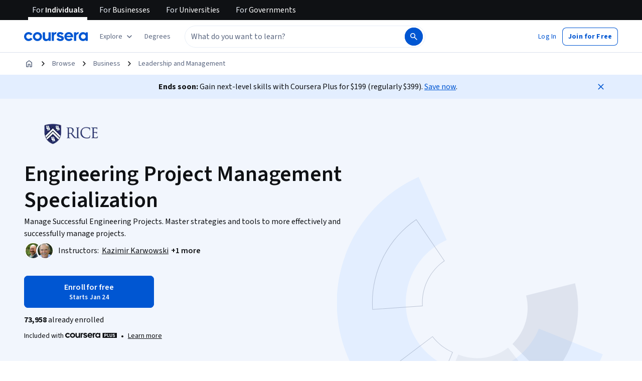

--- FILE ---
content_type: application/javascript
request_url: https://d3njjcbhbojbot.cloudfront.net/webapps/r2-builds/br/consumer-description-page/20.2782ea73e066f974041b.js
body_size: 9110
content:
(window.webpackJsonp=window.webpackJsonp||[]).push([[20],{"+Uvd":function(module,e,n){"use strict";var i,t,a=n("OhL7"),r=n("VkAN"),o=n.n(r),d=n("q1tI"),c=n("FdHa"),l=n("+B42"),s=n("6/Gu"),u=n("mHyk"),m=n("9wFC"),g=n("2HRx"),v=n("gjrg"),p=n("dl6a"),k=n.n(p),b={relatedSkillsContainerVariantB:Object(a.c)(i||(i=o()(["\n    margin-bottom: calc(var(--cds-spacing-400) * -1);\n    padding-top: 0 !important;\n\n    "," {\n      margin-top: var(--cds-spacing-300);\n    }\n\n    div:first-of-type {\n      padding: 0;\n    }\n  "])),c.a.down("md")),relatedSkillsContainerVariantC:Object(a.c)(t||(t=o()(["\n    margin-top: calc(var(--cds-spacing-100) * -1);\n    margin-bottom: var(--cds-spacing-100);\n\n    "," {\n      margin-top: 0;\n    }\n  "])),c.a.down("md"))},related_skills_RelatedSkillsModule=function(e){var n=e.specializationAndCourseSkills,i=e.aboutSectionSkills,t=e.title,r=Object(v.b)().treatment,o="B"===r,c="C"===r,p=Object(d.useMemo)((function(){return o?"titleSmall":"subtitleLarge"}),[o,c]),f=Object(u.e)("view_page_section",{pageSection:{sectionName:"skills"}}),h=Object(d.useMemo)((function(){return function(e,n){if(null==e||!e.length)return[];if(null==n||!n.length)return e.slice(0,10);var i=new Set(n.map((function(e){return e.toLowerCase()})));return e.filter((function(e){return!i.has(e.toLowerCase())})).slice(0,10)}(n,i)}),[n,i]);return null!=h&&h.length?Object(a.d)(g.a,{ref:f},Object(a.d)(l.a,null,Object(a.d)(s.a,{item:!0,css:[o?b.relatedSkillsContainerVariantB:"",c?b.relatedSkillsContainerVariantC:""]},Object(a.d)(m.a,{skills:h,title:null!=t?t:k()("Related skills"),titleTypographyVariant:p,enableSkillsLinkingOverride:!0,enableCircularTagStyling:!0,sectionName:"skills",disableCTA:!0})))):null};e.a=function(e){var n,i=e.pageData;return Object(a.d)(related_skills_RelatedSkillsModule,{specializationAndCourseSkills:i.specializationAndCourseSkills,aboutSectionSkills:null===(n=i.skillTags)||void 0===n?void 0:n.map((function(e){return e.name}))})}},"/mCD":function(module,e,n){"use strict";var i=n("q1tI"),t=n("Qq5t"),a=n("+TN3"),r=n("8DEr"),o=n.n(r),hooks_useDegreesByDomain=function(e){var n,i,t,r=Object(a.b)(o.a,{context:{clientName:"gatewayGql"},variables:{domains:e},skip:!(null!=e&&e.length)}),d=r.data,c=r.loading;return{degrees:null!==(n=null==d?void 0:null===(i=d.PremiumProductCollections)||void 0===i?void 0:null===(t=i.queryCollection)||void 0===t?void 0:t.filter(Boolean))&&void 0!==n?n:[],degreesLoading:c}},d=i.createContext({degrees:[],degreesLoading:!0});e.a=function(e){var n,a,r=e.children,o=Object(t.d)(),c=hooks_useDegreesByDomain(null!==(n=null==o?void 0:null===(a=o.domains)||void 0===a?void 0:a.filter(Boolean).map((function(e){return e.domainId})))&&void 0!==n?n:[]);return i.createElement(d.Provider,{value:c},r)}},"8DEr":function(module,exports){var e={kind:"Document",definitions:[{kind:"OperationDefinition",operation:"query",name:{kind:"Name",value:"DescriptionPage_DegreesByDomain"},variableDefinitions:[{kind:"VariableDefinition",variable:{kind:"Variable",name:{kind:"Name",value:"domains"}},type:{kind:"ListType",type:{kind:"NonNullType",type:{kind:"NamedType",name:{kind:"Name",value:"String"}}}},directives:[]}],directives:[],selectionSet:{kind:"SelectionSet",selections:[{kind:"Field",name:{kind:"Name",value:"PremiumProductCollections"},arguments:[],directives:[],selectionSet:{kind:"SelectionSet",selections:[{kind:"Field",name:{kind:"Name",value:"queryCollection"},arguments:[{kind:"Argument",name:{kind:"Name",value:"input"},value:{kind:"ObjectValue",fields:[{kind:"ObjectField",name:{kind:"Name",value:"domains"},value:{kind:"Variable",name:{kind:"Name",value:"domains"}}},{kind:"ObjectField",name:{kind:"Name",value:"productVariants"},value:{kind:"ListValue",values:[{kind:"StringValue",value:"MastersDegree",block:!1},{kind:"StringValue",value:"BachelorsDegree",block:!1}]}}]}}],directives:[],selectionSet:{kind:"SelectionSet",selections:[{kind:"FragmentSpread",name:{kind:"Name",value:"DescriptionPage_DegreesByDomain_LearningProduct"},directives:[]}]}}]}}]}},{kind:"FragmentDefinition",name:{kind:"Name",value:"DescriptionPage_DegreesByDomain_LearningProduct"},typeCondition:{kind:"NamedType",name:{kind:"Name",value:"PremiumProductCollections_learningProduct"}},directives:[],selectionSet:{kind:"SelectionSet",selections:[{kind:"Field",name:{kind:"Name",value:"__typename"},arguments:[],directives:[]},{kind:"Field",name:{kind:"Name",value:"id"},arguments:[],directives:[]},{kind:"Field",name:{kind:"Name",value:"name"},arguments:[],directives:[]},{kind:"Field",name:{kind:"Name",value:"slug"},arguments:[],directives:[]},{kind:"Field",name:{kind:"Name",value:"imageUrl"},arguments:[],directives:[]},{kind:"Field",name:{kind:"Name",value:"thumbnailUrl"},arguments:[],directives:[]},{kind:"Field",name:{kind:"Name",value:"productVariant"},arguments:[],directives:[]},{kind:"Field",name:{kind:"Name",value:"domainIds"},arguments:[],directives:[]},{kind:"Field",name:{kind:"Name",value:"categoryIds"},arguments:[],directives:[]},{kind:"Field",name:{kind:"Name",value:"partnerEntities"},arguments:[],directives:[],selectionSet:{kind:"SelectionSet",selections:[{kind:"FragmentSpread",name:{kind:"Name",value:"DescriptionPage_DegreesByDomain_Partner"},directives:[]}]}}]}},{kind:"FragmentDefinition",name:{kind:"Name",value:"DescriptionPage_DegreesByDomain_Partner"},typeCondition:{kind:"NamedType",name:{kind:"Name",value:"Partner_Partner"}},directives:[],selectionSet:{kind:"SelectionSet",selections:[{kind:"Field",name:{kind:"Name",value:"__typename"},arguments:[],directives:[]},{kind:"Field",name:{kind:"Name",value:"id"},arguments:[],directives:[]},{kind:"Field",name:{kind:"Name",value:"name"},arguments:[],directives:[]},{kind:"Field",name:{kind:"Name",value:"squareLogo"},arguments:[],directives:[]},{kind:"Field",name:{kind:"Name",value:"primaryColor"},arguments:[],directives:[]}]}}],loc:{start:0,end:672}};e.loc.source={body:'query DescriptionPage_DegreesByDomain($domains: [String!]) {\n  PremiumProductCollections {\n    queryCollection(input: { domains: $domains, productVariants: ["MastersDegree", "BachelorsDegree"] }) {\n      ...DescriptionPage_DegreesByDomain_LearningProduct\n    }\n  }\n}\n\nfragment DescriptionPage_DegreesByDomain_LearningProduct on PremiumProductCollections_learningProduct {\n  __typename\n  id\n  name\n  slug\n  imageUrl\n  thumbnailUrl\n  productVariant\n  domainIds\n  categoryIds\n  partnerEntities {\n    ...DescriptionPage_DegreesByDomain_Partner\n  }\n}\n\nfragment DescriptionPage_DegreesByDomain_Partner on Partner_Partner {\n  __typename\n  id\n  name\n  squareLogo\n  primaryColor\n}\n',name:"GraphQL request",locationOffset:{line:1,column:1}};var n={};function findOperation(e,n){for(var i=0;i<e.definitions.length;i++){var t=e.definitions[i];if(t.name&&t.name.value==n)return t}}function oneQuery(e,i){var t={kind:e.kind,definitions:[findOperation(e,i)]};e.hasOwnProperty("loc")&&(t.loc=e.loc);var a=n[i]||new Set,r=new Set,o=new Set;for(a.forEach((function(e){o.add(e)}));o.size>0;){var d=o;o=new Set,d.forEach((function(e){r.has(e)||(r.add(e),(n[e]||new Set).forEach((function(e){o.add(e)})))}))}return r.forEach((function(n){var i=findOperation(e,n);i&&t.definitions.push(i)})),t}e.definitions.forEach((function(e){if(e.name){var i=new Set;!function collectFragmentReferences(e,n){if("FragmentSpread"===e.kind)n.add(e.name.value);else if("VariableDefinition"===e.kind){var i=e.type;"NamedType"===i.kind&&n.add(i.name.value)}e.selectionSet&&e.selectionSet.selections.forEach((function(e){collectFragmentReferences(e,n)})),e.variableDefinitions&&e.variableDefinitions.forEach((function(e){collectFragmentReferences(e,n)})),e.definitions&&e.definitions.forEach((function(e){collectFragmentReferences(e,n)}))}(e,i),n[e.name.value]=i}})),module.exports=e,module.exports.DescriptionPage_DegreesByDomain=oneQuery(e,"DescriptionPage_DegreesByDomain"),module.exports.DescriptionPage_DegreesByDomain_LearningProduct=oneQuery(e,"DescriptionPage_DegreesByDomain_LearningProduct"),module.exports.DescriptionPage_DegreesByDomain_Partner=oneQuery(e,"DescriptionPage_DegreesByDomain_Partner")},"9rXm":function(module,e,n){"use strict";var i=n("q1tI"),t=n("cdgg"),a=n("HZbS"),r=n.n(a);e.a=function(e){var n,a,o,d,c,l,s,u=e.pageData,m=(o=new Date,d=new Date(o.getFullYear(),o.getMonth(),1),c=new Date(o.getFullYear()-1,o.getMonth(),1),l=new Date("December 31, 2024"),s=new Date("January 1, 2024"),r()(a?"¹ Median salary, job opening, and degree data are sourced from Lightcast™ Job Postings Report.\n  Content Creator, Machine Learning Engineer and Salesforce Development Representative (#{fixedStartDate} - #{fixedEndDate})\n  All other job roles (#{startDate} - #{endDate})":"¹ Median salary and job opening data are sourced from Lightcast™ Job Postings Report.\n  Content Creator, Machine Learning Engineer and Salesforce Development Representative (#{fixedStartDate} - #{fixedEndDate})\n  All other job roles (#{startDate} - #{endDate})",{startDate:c.toLocaleDateString(),endDate:d.toLocaleDateString(),fixedEndDate:l.toLocaleDateString(),fixedStartDate:s.toLocaleDateString()}));return null!==(n=u.careerOutcomes)&&void 0!==n&&n.careerGrowthInPercentage&&(m="".concat(m,"\n").concat(r()("² Positive career outcome (e.g., new job, promotion, or raise) within six months of completion. Based on program graduate survey, United States 2022."))),i.createElement(t.a,{removeTopPadding:!0,citations:m})}},G1Jy:function(module,e,n){"use strict";var i,t=n("VkAN"),a=n.n(t),r=n("OhL7"),o=(n("q1tI"),n("T2Qt")),d=n("3R9A"),c=n("agHs"),l=n("Who7"),s=n("FdHa"),u=n("mHyk"),m=n("2HRx"),g=n("xW5L"),v=n("dl6a"),p=n.n(v),k={collectionsModuleWrapper:Object(r.c)(i||(i=a()(["\n    strong {\n      font-weight: 400 !important;\n      color: var(--cds-color-neutral-primary-weak);\n    }\n\n    h2 {\n      ","\n      margin-bottom: var(--cds-spacing-150);\n    }\n\n    section {\n      "," {\n        padding-bottom: var(--cds-spacing-100);\n      }\n    }\n\n    /* Offsets padding from CollectionsModule */\n    margin-top: calc(var(--cds-spacing-400) * -1);\n    margin-bottom: calc(var(--cds-spacing-400) * -1);\n  "])),l.c.titleSmall,s.a.down("md"))};e.a=function(){var e=Object(u.e)("view_page_section",{pageSection:{sectionName:"collections"}}),n=Object(g.b)(),i=n.recommendationCollectionData,t=n.loading,a=n.showRecommendations,l=n.error;if(!a)return null;if(l)return c.captureException(l),null;if(!t&&i.length<4)return null;var s={title:p()("You might also like"),collectionId:"xdp-recommendation-collection",entities:i};return Object(r.d)(m.a,{ref:e},Object(r.d)("div",{css:k.collectionsModuleWrapper},Object(r.d)(o.a,{headline:s.title,isCollectionsLoading:t,collections:[s],layout:d.a.textTopImageBottom})))}},LwKw:function(module,e,n){"use strict";var i=n("q1tI"),t=n("Gcrz"),a=n("MnCE"),r=n("+LJP"),o=n("Qq5t"),d=n("ysyk"),c=n.n(d);e.a=Object(a.b)(Object(r.a)((function(e){return{slug:e.params.productSlug}})))((function(e){var n=e.slug,a=e.children;return(i.createElement(t.b,{query:c.a,variables:{slug:n},context:{clientName:"gatewayGql"},errorPolicy:"all"},(function(e){var n,t=e.data,r=e.loading,d=e.error;return i.createElement(o.a.Provider,{value:{specializationPage:null==t?void 0:null===(n=t.DescriptionPage)||void 0===n?void 0:n.querySpecializationPage,isS12nDataLoading:r,error:d}},a)})))}))},QyDr:function(module,e,n){"use strict";var i,t,a,r,o,d,c,l,s,u,m,g,v,p,k,b,f,h,y,S,O,C,w,j,N,F,x,P,D,L,T,E,I,R,z,q,A,V,B,M,H=n("J4zp"),U=n.n(H),G=n("VkAN"),Q=n.n(G),J=n("OhL7"),W=n("q1tI"),Y=n("sEfC"),X=n.n(Y),Z=n("FdHa"),K=n("+B42"),ee=n("6/Gu"),ne=n("l1rq"),ie=n("2yix"),te=n("ZJgU"),ae=n("Gok7"),re=n("A0dR"),oe=n("fdGY"),de=n("mHyk"),ce=n("8iWc"),le=n("AraO"),se=n("Who7"),ue=n("wC8J"),me=n("CF2G"),ge=n("9A5E"),ve=n("mbfF"),pe=n("MdoM"),ke=n("dl6a"),be=n.n(ke),getProductTypeLabel_getProductTypeLabel=function(e){switch(e){case"PROFESSIONAL_CERTIFICATE":case"PROFESSIONAL_CERTIFICATE_S12N":return be()("Professional Certificate");case"EXTERNAL_CERTIFICATE_S12N":return be()("External Certificate");case"GOOGLE_CERTIFICATE_S12N":return be()("Google Certificate");case"SPECIALIZATION":default:return be()("Specialization")}},fe={productCard:Object(J.c)(i||(i=Q()(["\n    display: flex;\n    flex-direction: column;\n    height: 100%;\n  "]))),productImageContainer:Object(J.c)(t||(t=Q()(["\n    position: relative;\n\n    img {\n      border-radius: var(--cds-border-radius-100);\n\n      "," {\n        width: 161px;\n      }\n    }\n  "])),Z.a.down("sm")),currentProductLabel:Object(J.c)(a||(a=Q()(["\n    position: absolute;\n    top: var(--cds-spacing-100);\n    left: var(--cds-spacing-100);\n    z-index: 15;\n\n    span {\n      ",";\n      color: var(--cds-color-neutral-primary);\n      background-color: var(--cds-color-neutral-background-primary) !important;\n    }\n\n    "," {\n      top: var(--cds-spacing-50);\n      left: var(--cds-spacing-50);\n    }\n  "])),se.c.subtitleSmall,Z.a.down("sm")),badgesContainer:Object(J.c)(r||(r=Q()(["\n    display: flex;\n    flex-direction: row;\n    flex-wrap: wrap;\n    gap: var(--cds-spacing-50);\n    margin-bottom: 18px;\n\n    span {\n      /* !importants are required to override AI skills badge styling (TagWithIcon) */\n      background: var(--cds-color-emphasis-primary-background-weak) !important;\n      color: var(--cds-color-emphasis-primary-content-default) !important;\n      border-color: var(--cds-color-neutral-stroke-primary-weak) !important;\n    }\n\n    "," {\n      display: none;\n    }\n  "])),Z.a.down("sm")),productCardContent:Object(J.c)(o||(o=Q()(["\n    display: flex;\n    flex-direction: column;\n    text-align: start;\n    gap: 9px;\n\n    "," {\n      gap: var(--cds-spacing-50);\n    }\n  "])),Z.a.down("sm")),partnerContainer:Object(J.c)(d||(d=Q()(["\n    margin-top: var(--cds-spacing-200);\n\n    img {\n      vertical-align: initial;\n    }\n\n    "," {\n      margin-top: 10px;\n    }\n\n    .cds-ProductCard-partners {\n      display: inline-flex;\n      align-items: center;\n      gap: var(--cds-spacing-50);\n\n      p {\n        flex-wrap: wrap;\n        line-clamp: 1;\n        -webkit-line-clamp: 1;\n        -webkit-box-orient: vertical;\n        overflow: hidden;\n        text-overflow: ellipsis;\n        display: -webkit-box;\n      }\n\n      "," {\n        p {\n          font-weight: var(--cds-font-weight-700);\n        }\n      }\n    }\n  "])),Z.a.down("sm"),Z.a.down("sm"))},comparison_table_ComparisonTableProductCard=function(e){var n,i,t=e.product,a=e.index,r=e.loading,o=e.recommender,d=t.hasTopInstructor,g=Object(de.d)(),v=Object(de.e)("view_product_card",{pageSection:{sectionName:"comparison_table"},product:{id:t.id,name:t.name,slug:t.slug,type:Object(ce.b)(t.productType)},productCard:{index:a,tags:null!==(n=t.statusTags)&&void 0!==n?n:void 0,recommender:o},carousel:{id:"comparison_table_carousel",name:"comparison_table_carousel",recommender:o}}),p=Object(pe.a)({statusTags:t.statusTags,slug:t.slug,hasTopInstructor:d}).tags;d&&(p=p.filter((function(e){return"top-instructor"===e.key})));return Object(J.d)("div",{css:fe.productCard,ref:v},Object(J.d)(ge.b,{href:0!==a?t.link:void 0,css:fe.productImageContainer,"aria-label":0!==a?be()("#{productName}, offered by #{commaSeparatedPartners}, #{productTypeLabel}",{productName:t.name,commaSeparatedPartners:t.partners.map((function(e){return null==e?void 0:e.name})).join(", "),productTypeLabel:getProductTypeLabel_getProductTypeLabel(t.productType)}):void 0,onClick:function(){var e;g("click_product_card",{product:{name:t.name,id:t.id,slug:t.slug,type:Object(ce.b)(t.productType)},productCard:{index:a,tags:null!==(e=t.statusTags)&&void 0!==e?e:void 0,recommender:o},pageSection:{sectionName:"comparison_table"},carousel:{id:"comparison_table_carousel",name:"comparison_table_carousel",recommender:o}})}},r?c||(c=Object(J.d)(ie.a,{variant:"rect",height:125,width:238})):Object(J.d)(ve.a,{imageUrl:t.imageUrl,variant:"grid",imageParams:{height:125,width:238,fit:"crop",crop:"faces"},enableLazyLoading:!0}),0===a&&Object(J.d)("div",{css:fe.currentProductLabel},Object(J.d)(ue.a,null,"SPECIALIZATION"===t.productType?be()("This Specialization"):be()("This Certificate")))),Object(J.d)("div",{css:fe.productCardContent},Object(J.d)("div",{css:fe.partnerContainer},r?l||(l=Object(J.d)(ie.a,{variant:"rect",height:24,width:200})):Object(J.d)(me.a,{partners:(null===(i=t.partners)||void 0===i?void 0:i.slice(0,t.coBrandingEnabled?t.partners.length:1).map((function(e){return{name:e.name||"",logoUrl:e.logo}})))||[]})),r?s||(s=Object(J.d)(ie.a,{variant:"text",height:24,width:"80%"})):Object(J.d)(ne.a,{variant:"subtitleMedium",component:"div"},t.name),r?Object(J.d)("div",{css:fe.badgesContainer},u||(u=Object(J.d)(ie.a,{variant:"rect",height:20,width:80})),m||(m=Object(J.d)(ie.a,{variant:"rect",height:20,width:60}))):p.length>0&&Object(J.d)("span",{css:fe.badgesContainer},p.slice(0,2))))},he=n("qCXy"),ye={ratingContainer:Object(J.c)(g||(g=Q()(["\n    display: flex;\n    align-items: center;\n    justify-content: start;\n    gap: var(--cds-spacing-50);\n  "]))),ratingText:Object(J.c)(v||(v=Q()(["\n    margin-left: var(--cds-spacing-50);\n\n    && {\n      color: var(--cds-color-neutral-primary-weak);\n    }\n  "])))},FormattedRatingForComparisonTable_FormattedRatingForComparisonTable=function(e){var n=e.rating,i=e.reviewCount;return n&&i?Object(J.d)("div",{css:ye.ratingContainer},p||(p=Object(J.d)(he.a,{color:"default",size:"small"})),Object(J.d)(ne.a,{variant:"actionSecondary",component:"span"},n.toFixed(1)),Object(J.d)(ne.a,{variant:"bodySecondary",component:"span",css:ye.ratingText},be()("#{reviewCount} reviews",{reviewCount:i<1e3?i:"".concat(i/1e3%1==0?Math.floor(i/1e3):(i/1e3).toFixed(1),"k")}))):Object(J.d)(ne.a,{variant:"bodySecondary",component:"span",css:ye.ratingText},be()("No ratings yet"))},Se={skillsList:Object(J.c)(k||(k=Q()(["\n    display: -webkit-box;\n    -webkit-line-clamp: 3;\n    -webkit-box-orient: vertical;\n    overflow: hidden;\n    text-overflow: ellipsis;\n\n    * {\n      color: var(--cds-color-neutral-primary-weak);\n    }\n  "])))},FormattedSkillsForComparisonTable_FormattedSkillsForComparisonTable=function(e){var n=e.skills;return n&&0!==n.length?Object(J.d)("div",{css:Se.skillsList},n.map((function(e,n){return Object(J.d)(ne.a,{variant:"bodySecondary",component:"span",key:e.id},0===n?e.name:", ".concat(e.name))}))):"—"},Oe=n("2HRx"),Ce=n("gjrg"),we={container:Object(J.c)(b||(b=Q()(["\n    overflow-x: hidden;\n\n    "," {\n      overflow-x: clip;\n    }\n\n    /* Add bottom margin to prevent clipping at large breakpoints */\n    "," {\n      padding-bottom: var(--cds-spacing-200);\n    }\n  "])),Z.a.down("md"),Z.a.up("lg")),tableContainerWrapper:Object(J.c)(f||(f=Q()(["\n    padding: 0 !important;\n  "]))),tableContainer:Object(J.c)(h||(h=Q()(["\n    overflow-x: hidden;\n    overflow-y: auto;\n    padding-right: var(--cds-spacing-200);\n    margin-left: var(--cds-spacing-200);\n\n    "," {\n      overflow-x: scroll;\n      padding-top: var(--cds-spacing-100);\n      margin-right: calc(-1 * var(--cds-spacing-600));\n    }\n\n    "," {\n      margin-left: var(--cds-spacing-50);\n      margin-right: calc(-1 * var(--cds-spacing-300));\n    }\n  "])),Z.a.down("md"),Z.a.down("sm")),table:Object(J.c)(y||(y=Q()(["\n    position: relative;\n    overflow-x: clip;\n    width: 100%;\n  "]))),headerCell:Object(J.c)(S||(S=Q()(["\n    padding: 0 var(--cds-spacing-150);\n    vertical-align: top;\n    background: var(--cds-color-neutral-background-primary);\n    min-width: ","px;\n    top: 0;\n    z-index: 10;\n\n    &:first-child {\n      position: sticky;\n      left: 0;\n      z-index: 20;\n      width: ","px;\n    }\n\n    &:nth-child(2) {\n      "," {\n        position: sticky;\n        left: ","px;\n        z-index: 15;\n        opacity: 0.98;\n\n        &::after {\n          content: '';\n          position: absolute;\n          top: 0;\n          right: -8px;\n          bottom: 0;\n          width: 8px;\n          background: linear-gradient(to right, var(--cds-color-darken-50), transparent);\n          pointer-events: none;\n          opacity: 0;\n          transition: opacity 0.2s ease;\n        }\n      }\n    }\n\n    "," {\n      min-width: ","px;\n      padding: 0 7px;\n\n      &:first-child {\n        min-width: ","px;\n      }\n\n      &:nth-child(2) {\n        left: ","px;\n      }\n    }\n  "])),254,254,Z.a.up("sm"),254,Z.a.down("sm"),167,167,167),dataRow:Object(J.c)(O||(O=Q()(["\n    &:nth-of-type(even) {\n      background: var(--cds-color-emphasis-neutral-background-xweak);\n\n      th:first-child,\n      td:nth-child(2) {\n        background: var(--cds-color-emphasis-neutral-background-xweak);\n      }\n\n      td:nth-child(2) {\n        "," {\n          opacity: 0.95;\n\n          &::after {\n            content: '';\n            position: absolute;\n            top: 0;\n            right: -8px;\n            bottom: 0;\n            width: 8px;\n            background: linear-gradient(to right, var(--cds-color-darken-50), transparent);\n            pointer-events: none;\n            opacity: 0;\n            transition: opacity 0.2s ease;\n          }\n        }\n      }\n    }\n\n    &:nth-of-type(odd) {\n      background: var(--cds-color-neutral-primary-invert);\n\n      th:first-child,\n      td:nth-child(2) {\n        background: var(--cds-color-neutral-primary-invert);\n      }\n\n      td:nth-child(2) {\n        "," {\n          opacity: 0.95;\n\n          &::after {\n            content: '';\n            position: absolute;\n            top: 0;\n            right: -8px;\n            bottom: 0;\n            width: 8px;\n            background: linear-gradient(to right, var(--cds-color-darken-50), transparent);\n            pointer-events: none;\n            opacity: 0;\n            transition: opacity 0.2s ease;\n          }\n        }\n      }\n    }\n  "])),Z.a.up("sm"),Z.a.up("sm")),rowHeaderCell:Object(J.c)(C||(C=Q()(["\n    left: 0;\n    right: 0;\n    vertical-align: top;\n    top: 0;\n\n    span {\n      text-align: start;\n      display: flex;\n    }\n  "]))),dataCell:Object(J.c)(w||(w=Q()(["\n    padding: var(--cds-spacing-50) var(--cds-spacing-150);\n    vertical-align: top;\n    top: 0;\n\n    &:first-child {\n      position: sticky;\n      z-index: 5;\n      font-weight: bold;\n    }\n\n    &:nth-child(2) {\n      "," {\n        position: sticky;\n        left: ","px;\n        z-index: 4;\n      }\n    }\n\n    "," {\n      &:nth-child(2) {\n        left: ","px;\n      }\n    }\n  "])),Z.a.up("sm"),254,Z.a.down("sm"),167),dataCellValue:Object(J.c)(j||(j=Q()(["\n    * {\n      color: var(--cds-color-neutral-primary-weak);\n      z-index: 10;\n    }\n\n    svg {\n      vertical-align: middle;\n    }\n  "]))),buttonCell:Object(J.c)(N||(N=Q()(["\n    padding: var(--cds-spacing-50) var(--cds-spacing-150);\n    text-align: center;\n    top: 0;\n    z-index: 10;\n    background: var(--cds-color-neutral-background-primary);\n\n    &:first-child {\n      position: sticky;\n      left: 0;\n      z-index: 20;\n    }\n\n    &:nth-child(2) {\n      "," {\n        position: sticky;\n        left: ","px;\n        z-index: 25;\n        background: var(--cds-color-lighten-700);\n        backdrop-filter: blur(10px);\n        -webkit-backdrop-filter: blur(10px);\n\n        &::after {\n          content: '';\n          position: absolute;\n          top: 0;\n          right: -8px;\n          bottom: 0;\n          width: 8px;\n          background: linear-gradient(to right, var(--cds-color-darken-50), transparent);\n          pointer-events: none;\n          opacity: 0;\n          transition: opacity 0.2s ease;\n        }\n      }\n\n      /* Override enroll button to match secondary button style */\n      button {\n        height: 36px;\n        color: var(--cds-color-interactive-primary);\n        background-color: var(--cds-color-neutral-background-primary);\n        text-justify: center;\n        padding: var(--cds-spacing-100) var(--cds-spacing-200);\n\n        // Hide start date string\n        div[class*='rc-StartDateString'] {\n          display: none;\n        }\n\n        &:hover,\n        &:focus {\n          color: var(--cds-color-interactive-primary-hover);\n          background-color: var(--cds-color-interactive-background-primary-hover-weak);\n          text-decoration: underline;\n        }\n      }\n    }\n\n    a.cds-button-secondary,\n    button.cds-button-primary {\n      width: 100%;\n      margin-bottom: 14px;\n    }\n\n    "," {\n      padding: 18px 7px 0;\n\n      &:nth-child(2) {\n        left: ","px;\n      }\n    }\n  "])),Z.a.up("sm"),254,Z.a.down("sm"),167),showShadow:Object(J.c)(F||(F=Q()(["\n    th:nth-child(2)::after,\n    td:nth-child(2)::after {\n      opacity: 1 !important;\n    }\n  "]))),productImageContainer:Object(J.c)(x||(x=Q()(["\n    &:first-child {\n      width: ","px;\n\n      "," {\n        width: ","px;\n      }\n    }\n  "])),254,Z.a.down("sm"),167)};e.a=function(e){var n,i=e.pageData,t=Object(Ce.b)(),a=t.comparisonTableData,r=t.pureLoading,o=t.pureRecommender,d=t.treatment,c=W.useState(!1),l=U()(c,2),s=l[0],u=l[1],m=W.useRef(null),g=Object(de.d)(),v=Object(de.e)("view_page_section",{pageSection:{sectionName:"comparison_table"}}),p=W.useMemo((function(){return a.some((function(e){var n,i;return null!==(n=null===(i=e.skillsTags)||void 0===i?void 0:i.some((function(e){return e.isToolSoftware})))&&void 0!==n&&n}))}),[a]);W.useEffect((function(){var e=m.current;if(e){var n=X()((function(){u(e.scrollLeft>0)}),100);return e.addEventListener("scroll",n),function(){e.removeEventListener("scroll",n),n.cancel()}}}),[m]);var k=W.useMemo((function(){return r?Array.from({length:4},(function(_,e){return{id:"skeleton-".concat(e),name:"",slug:"",imageUrl:"",link:"",partners:[],productType:"PROFESSIONAL CERTIFICATE",statusTags:[],skillsTags:[],avgProductRating:0,numProductRatings:0,isPartOfCourseraPlus:!1,isPathwayContent:!1,totalAssignmentCount:0,productDifficultyLevel:"Beginner",lastUpdated:""}})):a}),[r,a]);if(!r&&a.length<4)return null;return Object(J.d)(Oe.a,{ref:v},Object(J.d)(K.a,{css:we.container},Object(J.d)(ee.a,{item:!0,xs:12},Object(J.d)(ne.a,{variant:"B"===d?"titleSmall":"subtitleLarge",component:"h2"},be()("Compare with similar products"))),Object(J.d)(ee.a,{item:!0,xs:12,css:we.tableContainerWrapper},Object(J.d)("div",{css:we.tableContainer,ref:m},Object(J.d)("table",{css:[we.table,s&&we.showShadow]},Object(J.d)("thead",null,Object(J.d)("tr",null,Object(J.d)("th",{css:we.headerCell,scope:"col"}),k.map((function(e,n){return Object(J.d)("th",{key:e.id,css:we.headerCell,scope:"col"},Object(J.d)("div",{css:we.productImageContainer},Object(J.d)(comparison_table_ComparisonTableProductCard,{product:e,index:n,loading:r,recommender:o})))})))),Object(J.d)("tbody",null,Object(J.d)("tr",null,Object(J.d)("th",{css:we.buttonCell}),k.map((function(e,t){return Object(J.d)("th",{key:"button-".concat(e.id),css:we.buttonCell,scope:"row"},r?P||(P=Object(J.d)(ie.a,{variant:"rect",height:32,width:"100%"})):e.link&&(0===t?n||(n=Object(J.d)(le.a,{pageData:i,size:"small",onlyShowButton:!0})):Object(J.d)(te.a,{component:"a",href:e.link,variant:"secondary",size:"small","aria-label":be()("Learn more about #{name}#{byPartners}, #{productTypeLabel}",{name:e.name,productTypeLabel:getProductTypeLabel_getProductTypeLabel(e.productType),byPartners:e.partners&&e.partners.length?be()(", offered by #{commaSeparatedPartners}",{commaSeparatedPartners:e.partners.map((function(e){return null==e?void 0:e.name})).join(", ")}):""}),onClick:function(){return function(e,n){var i;g("click_button",{pageSection:{sectionName:"comparison_table"},button:{name:"view_description_page",linkURL:e.link},product:{name:e.name,id:e.id,slug:e.slug,type:Object(ce.b)(e.productType)},productCard:{index:n,recommender:o,tags:null!==(i=e.statusTags)&&void 0!==i?i:void 0},carousel:{id:"comparison_table_carousel",name:"comparison_table_carousel",recommender:o}})}(e,t)}},be()("Learn more"))))}))),Object(J.d)("tr",{css:we.dataRow},Object(J.d)("th",{css:[we.dataCell,we.rowHeaderCell],scope:"row"},Object(J.d)(ne.a,{variant:"actionSecondary",component:"span"},be()("Rating"))),k.map((function(e){return Object(J.d)("td",{key:"rating-".concat(e.id),css:we.dataCell},r?D||(D=Object(J.d)(ie.a,{variant:"text",height:20,width:"80%"})):Object(J.d)(FormattedRatingForComparisonTable_FormattedRatingForComparisonTable,{rating:e.avgProductRating||0,reviewCount:e.numProductRatings||0}))}))),Object(J.d)("tr",{css:we.dataRow},Object(J.d)("th",{css:[we.dataCell,we.rowHeaderCell],scope:"row"},Object(J.d)(ne.a,{variant:"actionSecondary",component:"span"},be()("Level"))),k.map((function(e){return Object(J.d)("td",{key:"level-".concat(e.id),css:[we.dataCell,we.dataCellValue]},r?L||(L=Object(J.d)(ie.a,{variant:"text",height:20,width:"60%"})):Object(J.d)(ne.a,{variant:"bodySecondary",component:"div"},be()("#{difficultyLevel}",{difficultyLevel:e.productDifficultyLevel})||"—"))}))),Object(J.d)("tr",{css:we.dataRow},Object(J.d)("th",{css:[we.dataCell,we.rowHeaderCell],scope:"row"},Object(J.d)(ne.a,{variant:"actionSecondary",component:"span"},be()("Skills"))),k.map((function(e){var n;return Object(J.d)("td",{key:"skills-".concat(e.id),css:[we.dataCell,we.dataCellValue]},r?T||(T=Object(J.d)(ie.a,{variant:"text",height:40,width:"90%"})):Object(J.d)(FormattedSkillsForComparisonTable_FormattedSkillsForComparisonTable,{skills:null===(n=e.skillsTags)||void 0===n?void 0:n.filter((function(e){return!e.isToolSoftware}))}))}))),p&&Object(J.d)("tr",{css:we.dataRow},Object(J.d)("th",{css:[we.dataCell,we.rowHeaderCell],scope:"row"},Object(J.d)(ne.a,{variant:"actionSecondary",component:"span"},be()("Tools"))),k.map((function(e){var n;return Object(J.d)("td",{key:"tools-".concat(e.id),css:[we.dataCell,we.dataCellValue]},r?E||(E=Object(J.d)(ie.a,{variant:"text",height:40,width:"85%"})):Object(J.d)(FormattedSkillsForComparisonTable_FormattedSkillsForComparisonTable,{skills:null===(n=e.skillsTags)||void 0===n?void 0:n.filter((function(e){return e.isToolSoftware}))}))}))),Object(J.d)("tr",{css:we.dataRow},Object(J.d)("th",{css:[we.dataCell,we.rowHeaderCell],scope:"row"},Object(J.d)(ne.a,{variant:"actionSecondary",component:"span"},be()("Last updated"))),k.map((function(e){var n;return Object(J.d)("td",{key:"updated-".concat(e.id),css:[we.dataCell,we.dataCellValue]},r?I||(I=Object(J.d)(ie.a,{variant:"text",height:20,width:"40%"})):Object(J.d)(ne.a,{variant:"bodySecondary",component:"div"},(null===(n=e.lastUpdated)||void 0===n?void 0:n.split("-")[0])||"—"))}))),Object(J.d)("tr",{css:we.dataRow},Object(J.d)("th",{css:[we.dataCell,we.rowHeaderCell],scope:"row"},Object(J.d)(ne.a,{variant:"actionSecondary",component:"span"},be()("Number of practice exercises"))),k.map((function(e){return Object(J.d)("td",{key:"exercises-".concat(e.id),css:[we.dataCell,we.dataCellValue]},r?R||(R=Object(J.d)(ie.a,{variant:"text",height:20,width:"70%"})):Object(J.d)(ne.a,{variant:"bodySecondary",component:"div"},e.totalAssignmentCount||"—"))}))),Object(J.d)("tr",{css:we.dataRow},Object(J.d)("th",{css:[we.dataCell,we.rowHeaderCell],scope:"row"},Object(J.d)(ne.a,{variant:"actionSecondary",component:"span"},be()("Degree eligibility"))),k.map((function(e){return Object(J.d)("td",{key:"degree-".concat(e.id),css:[we.dataCell,we.dataCellValue]},r&&(z||(z=Object(J.d)(ie.a,{variant:"rect",height:20,width:20}))),!r&&e.isPathwayContent&&Object(J.d)(W.Fragment,null,q||(q=Object(J.d)(re.a,{size:"medium"})),Object(J.d)(ae.a,null,be()("Eligible for degree credit"))),!r&&!e.isPathwayContent&&Object(J.d)(W.Fragment,null,A||(A=Object(J.d)(oe.a,{size:"medium"})),Object(J.d)(ae.a,null,be()("Not eligible for degree credit"))))}))),Object(J.d)("tr",{css:we.dataRow},Object(J.d)("th",{css:[we.dataCell,we.rowHeaderCell],scope:"row"},Object(J.d)(ne.a,{variant:"actionSecondary",component:"span"},be()("Part of Coursera Plus"))),k.map((function(e){return Object(J.d)("td",{key:"plus-".concat(e.id),css:[we.dataCell,we.dataCellValue]},r&&(V||(V=Object(J.d)(ie.a,{variant:"rect",height:20,width:20}))),!r&&e.isPartOfCourseraPlus&&Object(J.d)(W.Fragment,null,B||(B=Object(J.d)(re.a,{size:"medium"})),Object(J.d)(ae.a,null,be()("Yes"))),!r&&!e.isPartOfCourseraPlus&&Object(J.d)(W.Fragment,null,M||(M=Object(J.d)(oe.a,{size:"medium"})),Object(J.d)(ae.a,null,be()("No"))))})))))))))}},xW5L:function(module,e,n){"use strict";n.d(e,"b",(function(){return useSimilarProductRecommendation}));var i=n("3tO9"),t=n.n(i),a=n("q1tI"),r=n("+TN3"),o=n("DU3t"),d=n("C/IQ"),c=n("Qq5t"),l=n("3xDG"),s=n.n(l),u=n("3ogz"),m=n("xz/D"),g=a.createContext({recommendationCollectionData:[],loading:!1,error:void 0,recommender:void 0,showRecommendations:!1}),useSimilarProductRecommendation=function(){return a.useContext(g)};e.a=function(e){var n,i,l,v=e.children,p=Object(c.d)(),k=d.a.get("showRecommendationsOnXdp"),b=Object(r.b)(s.a,{variables:{queryCollectionId:"xdp-similar-s12n",additionalInput:{entity_prefixed_stringkey:Object(m.a)(null!==(n=null==p?void 0:p.id)&&void 0!==n?n:"",o.r.Specialization),difficulty_level:(null!==(i=null==p?void 0:p.difficultyLevel)&&void 0!==i?i:"Beginner").toLowerCase().replace(/\b\w/g,(function(e){return e.toUpperCase()})),primary_languages:null!==(l=null==p?void 0:p.primaryLanguages)&&void 0!==l?l:["en"]}},skip:!k||!(null!=p&&p.id),context:{clientName:"gatewayGql"},ssr:!1,errorPolicy:"all"}),f=b.data,h=b.loading,y=b.error,S=a.useMemo((function(){var e,n,i,a,r,o,d,c=(null==f?void 0:null===(e=f.Recommendations)||void 0===e?void 0:null===(n=e.queryCollection)||void 0===n?void 0:null===(i=n.entities)||void 0===i?void 0:i.elements)||[],l=(null==f?void 0:null===(a=f.Recommendations)||void 0===a?void 0:null===(r=a.queryCollection)||void 0===r?void 0:r.recommenderConfigurationHash)||void 0,s=(null==f?void 0:null===(o=f.Recommendations)||void 0===o?void 0:null===(d=o.queryCollection)||void 0===d?void 0:d.context)||void 0;return{recommendationCollectionData:c.map((function(e,n){if("ProductCard_ProductCard"!==(null==e?void 0:e.__typename))return null;var i=Object(u.a)(e,n,!1);return t()(t()({},i),{},{recommenderConfigurationHash:l,context:s})})).filter((function(e){return!!e})),loading:h,error:y,recommender:l?{context:s,hash:l}:void 0,showRecommendations:k}}),[f,h,y,k]);return a.createElement(g.Provider,{value:S},v)}},ysyk:function(module,exports,e){var n={kind:"Document",definitions:[{kind:"FragmentDefinition",name:{kind:"Name",value:"ConsumerSpecializationPageFields"},typeCondition:{kind:"NamedType",name:{kind:"Name",value:"DescriptionPage_SpecializationPage"}},directives:[],selectionSet:{kind:"SelectionSet",selections:[{kind:"Field",name:{kind:"Name",value:"id"},arguments:[],directives:[]},{kind:"Field",name:{kind:"Name",value:"professionalCertificateType"},arguments:[],directives:[]},{kind:"Field",name:{kind:"Name",value:"cardImageUrl"},arguments:[],directives:[]},{kind:"Field",name:{kind:"Name",value:"careerOutcomes"},arguments:[],directives:[],selectionSet:{kind:"SelectionSet",selections:[{kind:"Field",name:{kind:"Name",value:"additionalValueProps"},arguments:[],directives:[]},{kind:"Field",name:{kind:"Name",value:"careerGrowthInPercentage"},arguments:[],directives:[]},{kind:"Field",name:{kind:"Name",value:"jobTitleForMedianEntryLevelSalary"},arguments:[],directives:[]},{kind:"Field",name:{kind:"Name",value:"disclaimersForEnterpriseLearners"},arguments:[],directives:[]},{kind:"Field",name:{kind:"Name",value:"disclaimers"},arguments:[],directives:[]},{kind:"Field",name:{kind:"Name",value:"jobOpeningsInUs"},arguments:[],directives:[]},{kind:"Field",name:{kind:"Name",value:"medianEntryLevelSalary"},arguments:[],directives:[]},{kind:"Field",name:{kind:"Name",value:"qualifyingJobTitles"},arguments:[],directives:[]}]}},{kind:"Field",name:{kind:"Name",value:"certificateLogo"},arguments:[],directives:[]},{kind:"Field",name:{kind:"Name",value:"cmlDescription"},arguments:[],directives:[],selectionSet:{kind:"SelectionSet",selections:[{kind:"FragmentSpread",name:{kind:"Name",value:"CmlContent"},directives:[]}]}},{kind:"Field",name:{kind:"Name",value:"cmlFaqs"},arguments:[],directives:[],selectionSet:{kind:"SelectionSet",selections:[{kind:"FragmentSpread",name:{kind:"Name",value:"Faq"},directives:[]}]}},{kind:"Field",name:{kind:"Name",value:"cmlLearningObjectives"},arguments:[],directives:[],selectionSet:{kind:"SelectionSet",selections:[{kind:"FragmentSpread",name:{kind:"Name",value:"CmlContent"},directives:[]}]}},{kind:"Field",name:{kind:"Name",value:"cmlRecommendedBackground"},arguments:[],directives:[],selectionSet:{kind:"SelectionSet",selections:[{kind:"FragmentSpread",name:{kind:"Name",value:"CmlContent"},directives:[]}]}},{kind:"Field",name:{kind:"Name",value:"coBrandingEnabled"},arguments:[],directives:[]},{kind:"Field",name:{kind:"Name",value:"companyLogos"},arguments:[],directives:[]},{kind:"Field",name:{kind:"Name",value:"courses"},arguments:[],directives:[],selectionSet:{kind:"SelectionSet",selections:[{kind:"FragmentSpread",name:{kind:"Name",value:"Course"},directives:[]}]}},{kind:"Field",name:{kind:"Name",value:"degrees"},arguments:[],directives:[],selectionSet:{kind:"SelectionSet",selections:[{kind:"FragmentSpread",name:{kind:"Name",value:"Degree"},directives:[]}]}},{kind:"Field",name:{kind:"Name",value:"description"},arguments:[],directives:[]},{kind:"Field",name:{kind:"Name",value:"difficultyLevel"},arguments:[],directives:[]},{kind:"Field",name:{kind:"Name",value:"domains"},arguments:[],directives:[],selectionSet:{kind:"SelectionSet",selections:[{kind:"FragmentSpread",name:{kind:"Name",value:"Domain"},directives:[]}]}},{kind:"Field",name:{kind:"Name",value:"headline"},arguments:[],directives:[]},{kind:"Field",name:{kind:"Name",value:"instructors"},arguments:[],directives:[],selectionSet:{kind:"SelectionSet",selections:[{kind:"FragmentSpread",name:{kind:"Name",value:"Instructor"},directives:[]}]}},{kind:"Field",name:{kind:"Name",value:"learnerIncentivePromotions"},arguments:[],directives:[],selectionSet:{kind:"SelectionSet",selections:[{kind:"Field",name:{kind:"Name",value:"id"},arguments:[],directives:[]},{kind:"Field",name:{kind:"Name",value:"imageUrl"},arguments:[],directives:[]},{kind:"Field",name:{kind:"Name",value:"text"},arguments:[],directives:[]},{kind:"Field",name:{kind:"Name",value:"title"},arguments:[],directives:[]}]}},{kind:"Field",name:{kind:"Name",value:"learningHoursPerWeek"},arguments:[],directives:[]},{kind:"Field",name:{kind:"Name",value:"learningOutcomes"},arguments:[],directives:[],selectionSet:{kind:"SelectionSet",selections:[{kind:"Field",name:{kind:"Name",value:"careerOutcomeNewCareer"},arguments:[],directives:[]},{kind:"Field",name:{kind:"Name",value:"careerOutcomePayIncrease"},arguments:[],directives:[]},{kind:"Field",name:{kind:"Name",value:"careerOutcomePromotion"},arguments:[],directives:[]},{kind:"Field",name:{kind:"Name",value:"tangibleCareerOutcome"},arguments:[],directives:[]}]}},{kind:"Field",name:{kind:"Name",value:"metaImgSrc"},arguments:[],directives:[]},{kind:"Field",name:{kind:"Name",value:"name"},arguments:[],directives:[]},{kind:"Field",name:{kind:"Name",value:"pageViewsInLastMonthCount"},arguments:[],directives:[]},{kind:"Field",name:{kind:"Name",value:"partners"},arguments:[],directives:[],selectionSet:{kind:"SelectionSet",selections:[{kind:"FragmentSpread",name:{kind:"Name",value:"Partner"},directives:[]}]}},{kind:"Field",name:{kind:"Name",value:"primaryLanguages"},arguments:[],directives:[]},{kind:"Field",name:{kind:"Name",value:"translatedLanguages"},arguments:[],directives:[],selectionSet:{kind:"SelectionSet",selections:[{kind:"Field",name:{kind:"Name",value:"code"},arguments:[],directives:[]},{kind:"Field",name:{kind:"Name",value:"isMachineTranslated"},arguments:[],directives:[]}]}},{kind:"Field",name:{kind:"Name",value:"subtitleLanguages"},arguments:[],directives:[]},{kind:"Field",name:{kind:"Name",value:"productVariant"},arguments:[],directives:[]},{kind:"Field",name:{kind:"Name",value:"ratings"},arguments:[],directives:[],selectionSet:{kind:"SelectionSet",selections:[{kind:"FragmentSpread",name:{kind:"Name",value:"Ratings"},directives:[]}]}},{kind:"Field",name:{kind:"Name",value:"slug"},arguments:[],directives:[]},{kind:"Field",name:{kind:"Name",value:"specializationAndCourseSkills"},arguments:[],directives:[]},{kind:"Field",name:{kind:"Name",value:"subheader"},arguments:[],directives:[]},{kind:"Field",name:{kind:"Name",value:"totalEnrollmentCount"},arguments:[],directives:[]},{kind:"Field",name:{kind:"Name",value:"totalLearningMonths"},arguments:[],directives:[]},{kind:"Field",name:{kind:"Name",value:"projectsOverview"},arguments:[],directives:[],selectionSet:{kind:"SelectionSet",selections:[{kind:"FragmentSpread",name:{kind:"Name",value:"CmlContent"},directives:[]}]}},{kind:"Field",name:{kind:"Name",value:"productTags"},arguments:[],directives:[],selectionSet:{kind:"SelectionSet",selections:[{kind:"Field",name:{kind:"Name",value:"industryCertificationName"},arguments:[],directives:[]},{kind:"Field",name:{kind:"Name",value:"industryCertificationQualification"},arguments:[],directives:[]},{kind:"Field",name:{kind:"Name",value:"linkToACECreditRecommendation"},arguments:[],directives:[]},{kind:"Field",name:{kind:"Name",value:"professionalCertificateType"},arguments:[],directives:[]}]}},{kind:"Field",name:{kind:"Name",value:"launchedAt"},arguments:[],directives:[]},{kind:"Field",name:{kind:"Name",value:"testimonials"},arguments:[],directives:[],selectionSet:{kind:"SelectionSet",selections:[{kind:"FragmentSpread",name:{kind:"Name",value:"Testimonial"},directives:[]}]}},{kind:"Field",name:{kind:"Name",value:"translatedLanguages"},arguments:[],directives:[],selectionSet:{kind:"SelectionSet",selections:[{kind:"Field",name:{kind:"Name",value:"code"},arguments:[],directives:[]},{kind:"Field",name:{kind:"Name",value:"isMachineTranslated"},arguments:[],directives:[]}]}},{kind:"Field",name:{kind:"Name",value:"dubbedLanguages"},arguments:[],directives:[],selectionSet:{kind:"SelectionSet",selections:[{kind:"Field",name:{kind:"Name",value:"languageCode"},arguments:[],directives:[]}]}},{kind:"Field",name:{kind:"Name",value:"isCareerRolePathway"},arguments:[],directives:[]},{kind:"Field",name:{kind:"Name",value:"skillTags"},arguments:[],directives:[],selectionSet:{kind:"SelectionSet",selections:[{kind:"Field",name:{kind:"Name",value:"id"},arguments:[],directives:[]},{kind:"Field",name:{kind:"Name",value:"name"},arguments:[],directives:[]},{kind:"Field",name:{kind:"Name",value:"isToolSoftware"},arguments:[],directives:[]}]}},{kind:"Field",name:{kind:"Name",value:"itemCounts"},arguments:[],directives:[],selectionSet:{kind:"SelectionSet",selections:[{kind:"Field",name:{kind:"Name",value:"totalAssignmentCount"},arguments:[],directives:[]}]}}]}},{kind:"OperationDefinition",operation:"query",name:{kind:"Name",value:"ConsumerSpecializationPage"},variableDefinitions:[{kind:"VariableDefinition",variable:{kind:"Variable",name:{kind:"Name",value:"slug"}},type:{kind:"NonNullType",type:{kind:"NamedType",name:{kind:"Name",value:"String"}}},directives:[]}],directives:[],selectionSet:{kind:"SelectionSet",selections:[{kind:"Field",name:{kind:"Name",value:"DescriptionPage"},arguments:[],directives:[],selectionSet:{kind:"SelectionSet",selections:[{kind:"Field",name:{kind:"Name",value:"querySpecializationPage"},arguments:[{kind:"Argument",name:{kind:"Name",value:"input"},value:{kind:"ObjectValue",fields:[{kind:"ObjectField",name:{kind:"Name",value:"slug"},value:{kind:"Variable",name:{kind:"Name",value:"slug"}}}]}}],directives:[],selectionSet:{kind:"SelectionSet",selections:[{kind:"FragmentSpread",name:{kind:"Name",value:"ConsumerSpecializationPageFields"},directives:[]}]}}]}}]}}],loc:{start:0,end:2114}};n.loc.source={body:'#import "./SharedCommonEntitiesFragments.graphql"\n#import "./SpecializationEntitiesFragments.graphql"\n#import "./TestimonialFragment.graphql"\n\nfragment ConsumerSpecializationPageFields on DescriptionPage_SpecializationPage {\n  id\n  professionalCertificateType\n  cardImageUrl\n  careerOutcomes {\n    additionalValueProps\n    careerGrowthInPercentage\n    jobTitleForMedianEntryLevelSalary\n    disclaimersForEnterpriseLearners\n    disclaimers\n    jobOpeningsInUs\n    medianEntryLevelSalary\n    qualifyingJobTitles\n  }\n  certificateLogo\n  cmlDescription {\n    ...CmlContent\n  }\n  cmlFaqs {\n    ...Faq\n  }\n  cmlLearningObjectives {\n    ...CmlContent\n  }\n  cmlRecommendedBackground {\n    ...CmlContent\n  }\n  coBrandingEnabled\n  companyLogos\n  courses {\n    ...Course\n  }\n  degrees {\n    ...Degree\n  }\n  description\n  difficultyLevel\n  domains {\n    ...Domain\n  }\n  headline\n  instructors {\n    ...Instructor\n  }\n  learnerIncentivePromotions {\n    id\n    imageUrl\n    text\n    title\n  }\n  learningHoursPerWeek\n  learningOutcomes {\n    careerOutcomeNewCareer\n    careerOutcomePayIncrease\n    careerOutcomePromotion\n    tangibleCareerOutcome\n  }\n  metaImgSrc\n  name\n  pageViewsInLastMonthCount\n  partners {\n    ...Partner\n  }\n  primaryLanguages\n  translatedLanguages {\n    code\n    isMachineTranslated\n  }\n  subtitleLanguages\n  productVariant\n  ratings {\n    ...Ratings\n  }\n  slug\n  specializationAndCourseSkills\n  subheader\n  totalEnrollmentCount\n  totalLearningMonths\n  projectsOverview {\n    ...CmlContent\n  }\n  productTags {\n    industryCertificationName\n    industryCertificationQualification\n    linkToACECreditRecommendation\n    professionalCertificateType\n  }\n  launchedAt\n  testimonials {\n    ...Testimonial\n  }\n  translatedLanguages {\n    code\n    isMachineTranslated\n  }\n  dubbedLanguages {\n    languageCode\n  }\n  isCareerRolePathway\n  skillTags {\n    id\n    name\n    isToolSoftware\n  }\n  itemCounts {\n    totalAssignmentCount\n  }\n}\n\nquery ConsumerSpecializationPage($slug: String!) {\n  DescriptionPage {\n    querySpecializationPage(input: { slug: $slug }) {\n      ...ConsumerSpecializationPageFields\n    }\n  }\n}\n',name:"GraphQL request",locationOffset:{line:1,column:1}};var i={};function unique(e){return e.filter((function(e){if("FragmentDefinition"!==e.kind)return!0;var n=e.name.value;return!i[n]&&(i[n]=!0,!0)}))}n.definitions=n.definitions.concat(unique(e("y6w9").definitions)),n.definitions=n.definitions.concat(unique(e("JdYQ").definitions)),n.definitions=n.definitions.concat(unique(e("nm7A").definitions));var t={};function findOperation(e,n){for(var i=0;i<e.definitions.length;i++){var t=e.definitions[i];if(t.name&&t.name.value==n)return t}}function oneQuery(e,n){var i={kind:e.kind,definitions:[findOperation(e,n)]};e.hasOwnProperty("loc")&&(i.loc=e.loc);var a=t[n]||new Set,r=new Set,o=new Set;for(a.forEach((function(e){o.add(e)}));o.size>0;){var d=o;o=new Set,d.forEach((function(e){r.has(e)||(r.add(e),(t[e]||new Set).forEach((function(e){o.add(e)})))}))}return r.forEach((function(n){var t=findOperation(e,n);t&&i.definitions.push(t)})),i}n.definitions.forEach((function(e){if(e.name){var n=new Set;!function collectFragmentReferences(e,n){if("FragmentSpread"===e.kind)n.add(e.name.value);else if("VariableDefinition"===e.kind){var i=e.type;"NamedType"===i.kind&&n.add(i.name.value)}e.selectionSet&&e.selectionSet.selections.forEach((function(e){collectFragmentReferences(e,n)})),e.variableDefinitions&&e.variableDefinitions.forEach((function(e){collectFragmentReferences(e,n)})),e.definitions&&e.definitions.forEach((function(e){collectFragmentReferences(e,n)}))}(e,n),t[e.name.value]=n}})),module.exports=n,module.exports.ConsumerSpecializationPageFields=oneQuery(n,"ConsumerSpecializationPageFields"),module.exports.ConsumerSpecializationPage=oneQuery(n,"ConsumerSpecializationPage")}}]);
//# sourceMappingURL=20.2782ea73e066f974041b.js.map